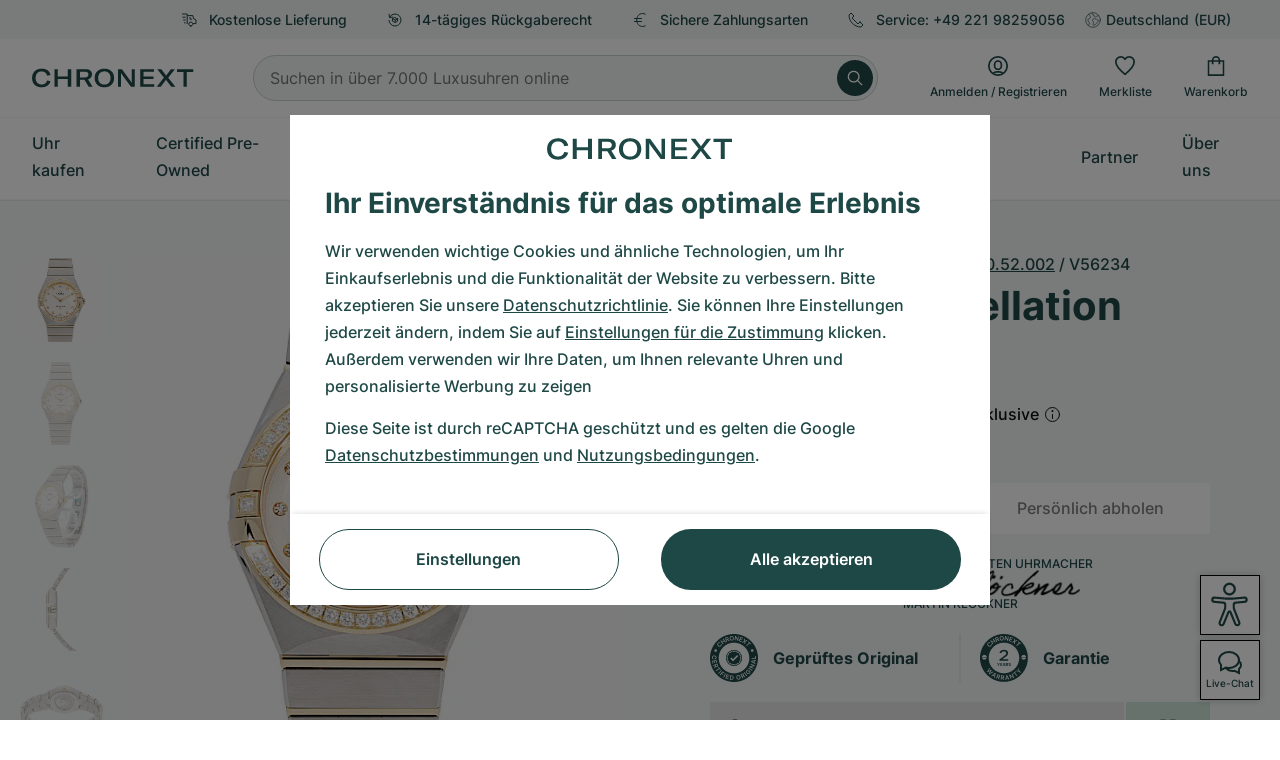

--- FILE ---
content_type: text/html; charset=utf-8
request_url: https://www.google.com/recaptcha/api2/anchor?ar=1&k=6Ld7pQIlAAAAAAC_QqVmqVPfQV13lTFJDRNVx4Ng&co=aHR0cHM6Ly93d3cuY2hyb25leHQuZGU6NDQz&hl=de&v=PoyoqOPhxBO7pBk68S4YbpHZ&size=invisible&anchor-ms=20000&execute-ms=30000&cb=hwukd6rxfr8p
body_size: 48598
content:
<!DOCTYPE HTML><html dir="ltr" lang="de"><head><meta http-equiv="Content-Type" content="text/html; charset=UTF-8">
<meta http-equiv="X-UA-Compatible" content="IE=edge">
<title>reCAPTCHA</title>
<style type="text/css">
/* cyrillic-ext */
@font-face {
  font-family: 'Roboto';
  font-style: normal;
  font-weight: 400;
  font-stretch: 100%;
  src: url(//fonts.gstatic.com/s/roboto/v48/KFO7CnqEu92Fr1ME7kSn66aGLdTylUAMa3GUBHMdazTgWw.woff2) format('woff2');
  unicode-range: U+0460-052F, U+1C80-1C8A, U+20B4, U+2DE0-2DFF, U+A640-A69F, U+FE2E-FE2F;
}
/* cyrillic */
@font-face {
  font-family: 'Roboto';
  font-style: normal;
  font-weight: 400;
  font-stretch: 100%;
  src: url(//fonts.gstatic.com/s/roboto/v48/KFO7CnqEu92Fr1ME7kSn66aGLdTylUAMa3iUBHMdazTgWw.woff2) format('woff2');
  unicode-range: U+0301, U+0400-045F, U+0490-0491, U+04B0-04B1, U+2116;
}
/* greek-ext */
@font-face {
  font-family: 'Roboto';
  font-style: normal;
  font-weight: 400;
  font-stretch: 100%;
  src: url(//fonts.gstatic.com/s/roboto/v48/KFO7CnqEu92Fr1ME7kSn66aGLdTylUAMa3CUBHMdazTgWw.woff2) format('woff2');
  unicode-range: U+1F00-1FFF;
}
/* greek */
@font-face {
  font-family: 'Roboto';
  font-style: normal;
  font-weight: 400;
  font-stretch: 100%;
  src: url(//fonts.gstatic.com/s/roboto/v48/KFO7CnqEu92Fr1ME7kSn66aGLdTylUAMa3-UBHMdazTgWw.woff2) format('woff2');
  unicode-range: U+0370-0377, U+037A-037F, U+0384-038A, U+038C, U+038E-03A1, U+03A3-03FF;
}
/* math */
@font-face {
  font-family: 'Roboto';
  font-style: normal;
  font-weight: 400;
  font-stretch: 100%;
  src: url(//fonts.gstatic.com/s/roboto/v48/KFO7CnqEu92Fr1ME7kSn66aGLdTylUAMawCUBHMdazTgWw.woff2) format('woff2');
  unicode-range: U+0302-0303, U+0305, U+0307-0308, U+0310, U+0312, U+0315, U+031A, U+0326-0327, U+032C, U+032F-0330, U+0332-0333, U+0338, U+033A, U+0346, U+034D, U+0391-03A1, U+03A3-03A9, U+03B1-03C9, U+03D1, U+03D5-03D6, U+03F0-03F1, U+03F4-03F5, U+2016-2017, U+2034-2038, U+203C, U+2040, U+2043, U+2047, U+2050, U+2057, U+205F, U+2070-2071, U+2074-208E, U+2090-209C, U+20D0-20DC, U+20E1, U+20E5-20EF, U+2100-2112, U+2114-2115, U+2117-2121, U+2123-214F, U+2190, U+2192, U+2194-21AE, U+21B0-21E5, U+21F1-21F2, U+21F4-2211, U+2213-2214, U+2216-22FF, U+2308-230B, U+2310, U+2319, U+231C-2321, U+2336-237A, U+237C, U+2395, U+239B-23B7, U+23D0, U+23DC-23E1, U+2474-2475, U+25AF, U+25B3, U+25B7, U+25BD, U+25C1, U+25CA, U+25CC, U+25FB, U+266D-266F, U+27C0-27FF, U+2900-2AFF, U+2B0E-2B11, U+2B30-2B4C, U+2BFE, U+3030, U+FF5B, U+FF5D, U+1D400-1D7FF, U+1EE00-1EEFF;
}
/* symbols */
@font-face {
  font-family: 'Roboto';
  font-style: normal;
  font-weight: 400;
  font-stretch: 100%;
  src: url(//fonts.gstatic.com/s/roboto/v48/KFO7CnqEu92Fr1ME7kSn66aGLdTylUAMaxKUBHMdazTgWw.woff2) format('woff2');
  unicode-range: U+0001-000C, U+000E-001F, U+007F-009F, U+20DD-20E0, U+20E2-20E4, U+2150-218F, U+2190, U+2192, U+2194-2199, U+21AF, U+21E6-21F0, U+21F3, U+2218-2219, U+2299, U+22C4-22C6, U+2300-243F, U+2440-244A, U+2460-24FF, U+25A0-27BF, U+2800-28FF, U+2921-2922, U+2981, U+29BF, U+29EB, U+2B00-2BFF, U+4DC0-4DFF, U+FFF9-FFFB, U+10140-1018E, U+10190-1019C, U+101A0, U+101D0-101FD, U+102E0-102FB, U+10E60-10E7E, U+1D2C0-1D2D3, U+1D2E0-1D37F, U+1F000-1F0FF, U+1F100-1F1AD, U+1F1E6-1F1FF, U+1F30D-1F30F, U+1F315, U+1F31C, U+1F31E, U+1F320-1F32C, U+1F336, U+1F378, U+1F37D, U+1F382, U+1F393-1F39F, U+1F3A7-1F3A8, U+1F3AC-1F3AF, U+1F3C2, U+1F3C4-1F3C6, U+1F3CA-1F3CE, U+1F3D4-1F3E0, U+1F3ED, U+1F3F1-1F3F3, U+1F3F5-1F3F7, U+1F408, U+1F415, U+1F41F, U+1F426, U+1F43F, U+1F441-1F442, U+1F444, U+1F446-1F449, U+1F44C-1F44E, U+1F453, U+1F46A, U+1F47D, U+1F4A3, U+1F4B0, U+1F4B3, U+1F4B9, U+1F4BB, U+1F4BF, U+1F4C8-1F4CB, U+1F4D6, U+1F4DA, U+1F4DF, U+1F4E3-1F4E6, U+1F4EA-1F4ED, U+1F4F7, U+1F4F9-1F4FB, U+1F4FD-1F4FE, U+1F503, U+1F507-1F50B, U+1F50D, U+1F512-1F513, U+1F53E-1F54A, U+1F54F-1F5FA, U+1F610, U+1F650-1F67F, U+1F687, U+1F68D, U+1F691, U+1F694, U+1F698, U+1F6AD, U+1F6B2, U+1F6B9-1F6BA, U+1F6BC, U+1F6C6-1F6CF, U+1F6D3-1F6D7, U+1F6E0-1F6EA, U+1F6F0-1F6F3, U+1F6F7-1F6FC, U+1F700-1F7FF, U+1F800-1F80B, U+1F810-1F847, U+1F850-1F859, U+1F860-1F887, U+1F890-1F8AD, U+1F8B0-1F8BB, U+1F8C0-1F8C1, U+1F900-1F90B, U+1F93B, U+1F946, U+1F984, U+1F996, U+1F9E9, U+1FA00-1FA6F, U+1FA70-1FA7C, U+1FA80-1FA89, U+1FA8F-1FAC6, U+1FACE-1FADC, U+1FADF-1FAE9, U+1FAF0-1FAF8, U+1FB00-1FBFF;
}
/* vietnamese */
@font-face {
  font-family: 'Roboto';
  font-style: normal;
  font-weight: 400;
  font-stretch: 100%;
  src: url(//fonts.gstatic.com/s/roboto/v48/KFO7CnqEu92Fr1ME7kSn66aGLdTylUAMa3OUBHMdazTgWw.woff2) format('woff2');
  unicode-range: U+0102-0103, U+0110-0111, U+0128-0129, U+0168-0169, U+01A0-01A1, U+01AF-01B0, U+0300-0301, U+0303-0304, U+0308-0309, U+0323, U+0329, U+1EA0-1EF9, U+20AB;
}
/* latin-ext */
@font-face {
  font-family: 'Roboto';
  font-style: normal;
  font-weight: 400;
  font-stretch: 100%;
  src: url(//fonts.gstatic.com/s/roboto/v48/KFO7CnqEu92Fr1ME7kSn66aGLdTylUAMa3KUBHMdazTgWw.woff2) format('woff2');
  unicode-range: U+0100-02BA, U+02BD-02C5, U+02C7-02CC, U+02CE-02D7, U+02DD-02FF, U+0304, U+0308, U+0329, U+1D00-1DBF, U+1E00-1E9F, U+1EF2-1EFF, U+2020, U+20A0-20AB, U+20AD-20C0, U+2113, U+2C60-2C7F, U+A720-A7FF;
}
/* latin */
@font-face {
  font-family: 'Roboto';
  font-style: normal;
  font-weight: 400;
  font-stretch: 100%;
  src: url(//fonts.gstatic.com/s/roboto/v48/KFO7CnqEu92Fr1ME7kSn66aGLdTylUAMa3yUBHMdazQ.woff2) format('woff2');
  unicode-range: U+0000-00FF, U+0131, U+0152-0153, U+02BB-02BC, U+02C6, U+02DA, U+02DC, U+0304, U+0308, U+0329, U+2000-206F, U+20AC, U+2122, U+2191, U+2193, U+2212, U+2215, U+FEFF, U+FFFD;
}
/* cyrillic-ext */
@font-face {
  font-family: 'Roboto';
  font-style: normal;
  font-weight: 500;
  font-stretch: 100%;
  src: url(//fonts.gstatic.com/s/roboto/v48/KFO7CnqEu92Fr1ME7kSn66aGLdTylUAMa3GUBHMdazTgWw.woff2) format('woff2');
  unicode-range: U+0460-052F, U+1C80-1C8A, U+20B4, U+2DE0-2DFF, U+A640-A69F, U+FE2E-FE2F;
}
/* cyrillic */
@font-face {
  font-family: 'Roboto';
  font-style: normal;
  font-weight: 500;
  font-stretch: 100%;
  src: url(//fonts.gstatic.com/s/roboto/v48/KFO7CnqEu92Fr1ME7kSn66aGLdTylUAMa3iUBHMdazTgWw.woff2) format('woff2');
  unicode-range: U+0301, U+0400-045F, U+0490-0491, U+04B0-04B1, U+2116;
}
/* greek-ext */
@font-face {
  font-family: 'Roboto';
  font-style: normal;
  font-weight: 500;
  font-stretch: 100%;
  src: url(//fonts.gstatic.com/s/roboto/v48/KFO7CnqEu92Fr1ME7kSn66aGLdTylUAMa3CUBHMdazTgWw.woff2) format('woff2');
  unicode-range: U+1F00-1FFF;
}
/* greek */
@font-face {
  font-family: 'Roboto';
  font-style: normal;
  font-weight: 500;
  font-stretch: 100%;
  src: url(//fonts.gstatic.com/s/roboto/v48/KFO7CnqEu92Fr1ME7kSn66aGLdTylUAMa3-UBHMdazTgWw.woff2) format('woff2');
  unicode-range: U+0370-0377, U+037A-037F, U+0384-038A, U+038C, U+038E-03A1, U+03A3-03FF;
}
/* math */
@font-face {
  font-family: 'Roboto';
  font-style: normal;
  font-weight: 500;
  font-stretch: 100%;
  src: url(//fonts.gstatic.com/s/roboto/v48/KFO7CnqEu92Fr1ME7kSn66aGLdTylUAMawCUBHMdazTgWw.woff2) format('woff2');
  unicode-range: U+0302-0303, U+0305, U+0307-0308, U+0310, U+0312, U+0315, U+031A, U+0326-0327, U+032C, U+032F-0330, U+0332-0333, U+0338, U+033A, U+0346, U+034D, U+0391-03A1, U+03A3-03A9, U+03B1-03C9, U+03D1, U+03D5-03D6, U+03F0-03F1, U+03F4-03F5, U+2016-2017, U+2034-2038, U+203C, U+2040, U+2043, U+2047, U+2050, U+2057, U+205F, U+2070-2071, U+2074-208E, U+2090-209C, U+20D0-20DC, U+20E1, U+20E5-20EF, U+2100-2112, U+2114-2115, U+2117-2121, U+2123-214F, U+2190, U+2192, U+2194-21AE, U+21B0-21E5, U+21F1-21F2, U+21F4-2211, U+2213-2214, U+2216-22FF, U+2308-230B, U+2310, U+2319, U+231C-2321, U+2336-237A, U+237C, U+2395, U+239B-23B7, U+23D0, U+23DC-23E1, U+2474-2475, U+25AF, U+25B3, U+25B7, U+25BD, U+25C1, U+25CA, U+25CC, U+25FB, U+266D-266F, U+27C0-27FF, U+2900-2AFF, U+2B0E-2B11, U+2B30-2B4C, U+2BFE, U+3030, U+FF5B, U+FF5D, U+1D400-1D7FF, U+1EE00-1EEFF;
}
/* symbols */
@font-face {
  font-family: 'Roboto';
  font-style: normal;
  font-weight: 500;
  font-stretch: 100%;
  src: url(//fonts.gstatic.com/s/roboto/v48/KFO7CnqEu92Fr1ME7kSn66aGLdTylUAMaxKUBHMdazTgWw.woff2) format('woff2');
  unicode-range: U+0001-000C, U+000E-001F, U+007F-009F, U+20DD-20E0, U+20E2-20E4, U+2150-218F, U+2190, U+2192, U+2194-2199, U+21AF, U+21E6-21F0, U+21F3, U+2218-2219, U+2299, U+22C4-22C6, U+2300-243F, U+2440-244A, U+2460-24FF, U+25A0-27BF, U+2800-28FF, U+2921-2922, U+2981, U+29BF, U+29EB, U+2B00-2BFF, U+4DC0-4DFF, U+FFF9-FFFB, U+10140-1018E, U+10190-1019C, U+101A0, U+101D0-101FD, U+102E0-102FB, U+10E60-10E7E, U+1D2C0-1D2D3, U+1D2E0-1D37F, U+1F000-1F0FF, U+1F100-1F1AD, U+1F1E6-1F1FF, U+1F30D-1F30F, U+1F315, U+1F31C, U+1F31E, U+1F320-1F32C, U+1F336, U+1F378, U+1F37D, U+1F382, U+1F393-1F39F, U+1F3A7-1F3A8, U+1F3AC-1F3AF, U+1F3C2, U+1F3C4-1F3C6, U+1F3CA-1F3CE, U+1F3D4-1F3E0, U+1F3ED, U+1F3F1-1F3F3, U+1F3F5-1F3F7, U+1F408, U+1F415, U+1F41F, U+1F426, U+1F43F, U+1F441-1F442, U+1F444, U+1F446-1F449, U+1F44C-1F44E, U+1F453, U+1F46A, U+1F47D, U+1F4A3, U+1F4B0, U+1F4B3, U+1F4B9, U+1F4BB, U+1F4BF, U+1F4C8-1F4CB, U+1F4D6, U+1F4DA, U+1F4DF, U+1F4E3-1F4E6, U+1F4EA-1F4ED, U+1F4F7, U+1F4F9-1F4FB, U+1F4FD-1F4FE, U+1F503, U+1F507-1F50B, U+1F50D, U+1F512-1F513, U+1F53E-1F54A, U+1F54F-1F5FA, U+1F610, U+1F650-1F67F, U+1F687, U+1F68D, U+1F691, U+1F694, U+1F698, U+1F6AD, U+1F6B2, U+1F6B9-1F6BA, U+1F6BC, U+1F6C6-1F6CF, U+1F6D3-1F6D7, U+1F6E0-1F6EA, U+1F6F0-1F6F3, U+1F6F7-1F6FC, U+1F700-1F7FF, U+1F800-1F80B, U+1F810-1F847, U+1F850-1F859, U+1F860-1F887, U+1F890-1F8AD, U+1F8B0-1F8BB, U+1F8C0-1F8C1, U+1F900-1F90B, U+1F93B, U+1F946, U+1F984, U+1F996, U+1F9E9, U+1FA00-1FA6F, U+1FA70-1FA7C, U+1FA80-1FA89, U+1FA8F-1FAC6, U+1FACE-1FADC, U+1FADF-1FAE9, U+1FAF0-1FAF8, U+1FB00-1FBFF;
}
/* vietnamese */
@font-face {
  font-family: 'Roboto';
  font-style: normal;
  font-weight: 500;
  font-stretch: 100%;
  src: url(//fonts.gstatic.com/s/roboto/v48/KFO7CnqEu92Fr1ME7kSn66aGLdTylUAMa3OUBHMdazTgWw.woff2) format('woff2');
  unicode-range: U+0102-0103, U+0110-0111, U+0128-0129, U+0168-0169, U+01A0-01A1, U+01AF-01B0, U+0300-0301, U+0303-0304, U+0308-0309, U+0323, U+0329, U+1EA0-1EF9, U+20AB;
}
/* latin-ext */
@font-face {
  font-family: 'Roboto';
  font-style: normal;
  font-weight: 500;
  font-stretch: 100%;
  src: url(//fonts.gstatic.com/s/roboto/v48/KFO7CnqEu92Fr1ME7kSn66aGLdTylUAMa3KUBHMdazTgWw.woff2) format('woff2');
  unicode-range: U+0100-02BA, U+02BD-02C5, U+02C7-02CC, U+02CE-02D7, U+02DD-02FF, U+0304, U+0308, U+0329, U+1D00-1DBF, U+1E00-1E9F, U+1EF2-1EFF, U+2020, U+20A0-20AB, U+20AD-20C0, U+2113, U+2C60-2C7F, U+A720-A7FF;
}
/* latin */
@font-face {
  font-family: 'Roboto';
  font-style: normal;
  font-weight: 500;
  font-stretch: 100%;
  src: url(//fonts.gstatic.com/s/roboto/v48/KFO7CnqEu92Fr1ME7kSn66aGLdTylUAMa3yUBHMdazQ.woff2) format('woff2');
  unicode-range: U+0000-00FF, U+0131, U+0152-0153, U+02BB-02BC, U+02C6, U+02DA, U+02DC, U+0304, U+0308, U+0329, U+2000-206F, U+20AC, U+2122, U+2191, U+2193, U+2212, U+2215, U+FEFF, U+FFFD;
}
/* cyrillic-ext */
@font-face {
  font-family: 'Roboto';
  font-style: normal;
  font-weight: 900;
  font-stretch: 100%;
  src: url(//fonts.gstatic.com/s/roboto/v48/KFO7CnqEu92Fr1ME7kSn66aGLdTylUAMa3GUBHMdazTgWw.woff2) format('woff2');
  unicode-range: U+0460-052F, U+1C80-1C8A, U+20B4, U+2DE0-2DFF, U+A640-A69F, U+FE2E-FE2F;
}
/* cyrillic */
@font-face {
  font-family: 'Roboto';
  font-style: normal;
  font-weight: 900;
  font-stretch: 100%;
  src: url(//fonts.gstatic.com/s/roboto/v48/KFO7CnqEu92Fr1ME7kSn66aGLdTylUAMa3iUBHMdazTgWw.woff2) format('woff2');
  unicode-range: U+0301, U+0400-045F, U+0490-0491, U+04B0-04B1, U+2116;
}
/* greek-ext */
@font-face {
  font-family: 'Roboto';
  font-style: normal;
  font-weight: 900;
  font-stretch: 100%;
  src: url(//fonts.gstatic.com/s/roboto/v48/KFO7CnqEu92Fr1ME7kSn66aGLdTylUAMa3CUBHMdazTgWw.woff2) format('woff2');
  unicode-range: U+1F00-1FFF;
}
/* greek */
@font-face {
  font-family: 'Roboto';
  font-style: normal;
  font-weight: 900;
  font-stretch: 100%;
  src: url(//fonts.gstatic.com/s/roboto/v48/KFO7CnqEu92Fr1ME7kSn66aGLdTylUAMa3-UBHMdazTgWw.woff2) format('woff2');
  unicode-range: U+0370-0377, U+037A-037F, U+0384-038A, U+038C, U+038E-03A1, U+03A3-03FF;
}
/* math */
@font-face {
  font-family: 'Roboto';
  font-style: normal;
  font-weight: 900;
  font-stretch: 100%;
  src: url(//fonts.gstatic.com/s/roboto/v48/KFO7CnqEu92Fr1ME7kSn66aGLdTylUAMawCUBHMdazTgWw.woff2) format('woff2');
  unicode-range: U+0302-0303, U+0305, U+0307-0308, U+0310, U+0312, U+0315, U+031A, U+0326-0327, U+032C, U+032F-0330, U+0332-0333, U+0338, U+033A, U+0346, U+034D, U+0391-03A1, U+03A3-03A9, U+03B1-03C9, U+03D1, U+03D5-03D6, U+03F0-03F1, U+03F4-03F5, U+2016-2017, U+2034-2038, U+203C, U+2040, U+2043, U+2047, U+2050, U+2057, U+205F, U+2070-2071, U+2074-208E, U+2090-209C, U+20D0-20DC, U+20E1, U+20E5-20EF, U+2100-2112, U+2114-2115, U+2117-2121, U+2123-214F, U+2190, U+2192, U+2194-21AE, U+21B0-21E5, U+21F1-21F2, U+21F4-2211, U+2213-2214, U+2216-22FF, U+2308-230B, U+2310, U+2319, U+231C-2321, U+2336-237A, U+237C, U+2395, U+239B-23B7, U+23D0, U+23DC-23E1, U+2474-2475, U+25AF, U+25B3, U+25B7, U+25BD, U+25C1, U+25CA, U+25CC, U+25FB, U+266D-266F, U+27C0-27FF, U+2900-2AFF, U+2B0E-2B11, U+2B30-2B4C, U+2BFE, U+3030, U+FF5B, U+FF5D, U+1D400-1D7FF, U+1EE00-1EEFF;
}
/* symbols */
@font-face {
  font-family: 'Roboto';
  font-style: normal;
  font-weight: 900;
  font-stretch: 100%;
  src: url(//fonts.gstatic.com/s/roboto/v48/KFO7CnqEu92Fr1ME7kSn66aGLdTylUAMaxKUBHMdazTgWw.woff2) format('woff2');
  unicode-range: U+0001-000C, U+000E-001F, U+007F-009F, U+20DD-20E0, U+20E2-20E4, U+2150-218F, U+2190, U+2192, U+2194-2199, U+21AF, U+21E6-21F0, U+21F3, U+2218-2219, U+2299, U+22C4-22C6, U+2300-243F, U+2440-244A, U+2460-24FF, U+25A0-27BF, U+2800-28FF, U+2921-2922, U+2981, U+29BF, U+29EB, U+2B00-2BFF, U+4DC0-4DFF, U+FFF9-FFFB, U+10140-1018E, U+10190-1019C, U+101A0, U+101D0-101FD, U+102E0-102FB, U+10E60-10E7E, U+1D2C0-1D2D3, U+1D2E0-1D37F, U+1F000-1F0FF, U+1F100-1F1AD, U+1F1E6-1F1FF, U+1F30D-1F30F, U+1F315, U+1F31C, U+1F31E, U+1F320-1F32C, U+1F336, U+1F378, U+1F37D, U+1F382, U+1F393-1F39F, U+1F3A7-1F3A8, U+1F3AC-1F3AF, U+1F3C2, U+1F3C4-1F3C6, U+1F3CA-1F3CE, U+1F3D4-1F3E0, U+1F3ED, U+1F3F1-1F3F3, U+1F3F5-1F3F7, U+1F408, U+1F415, U+1F41F, U+1F426, U+1F43F, U+1F441-1F442, U+1F444, U+1F446-1F449, U+1F44C-1F44E, U+1F453, U+1F46A, U+1F47D, U+1F4A3, U+1F4B0, U+1F4B3, U+1F4B9, U+1F4BB, U+1F4BF, U+1F4C8-1F4CB, U+1F4D6, U+1F4DA, U+1F4DF, U+1F4E3-1F4E6, U+1F4EA-1F4ED, U+1F4F7, U+1F4F9-1F4FB, U+1F4FD-1F4FE, U+1F503, U+1F507-1F50B, U+1F50D, U+1F512-1F513, U+1F53E-1F54A, U+1F54F-1F5FA, U+1F610, U+1F650-1F67F, U+1F687, U+1F68D, U+1F691, U+1F694, U+1F698, U+1F6AD, U+1F6B2, U+1F6B9-1F6BA, U+1F6BC, U+1F6C6-1F6CF, U+1F6D3-1F6D7, U+1F6E0-1F6EA, U+1F6F0-1F6F3, U+1F6F7-1F6FC, U+1F700-1F7FF, U+1F800-1F80B, U+1F810-1F847, U+1F850-1F859, U+1F860-1F887, U+1F890-1F8AD, U+1F8B0-1F8BB, U+1F8C0-1F8C1, U+1F900-1F90B, U+1F93B, U+1F946, U+1F984, U+1F996, U+1F9E9, U+1FA00-1FA6F, U+1FA70-1FA7C, U+1FA80-1FA89, U+1FA8F-1FAC6, U+1FACE-1FADC, U+1FADF-1FAE9, U+1FAF0-1FAF8, U+1FB00-1FBFF;
}
/* vietnamese */
@font-face {
  font-family: 'Roboto';
  font-style: normal;
  font-weight: 900;
  font-stretch: 100%;
  src: url(//fonts.gstatic.com/s/roboto/v48/KFO7CnqEu92Fr1ME7kSn66aGLdTylUAMa3OUBHMdazTgWw.woff2) format('woff2');
  unicode-range: U+0102-0103, U+0110-0111, U+0128-0129, U+0168-0169, U+01A0-01A1, U+01AF-01B0, U+0300-0301, U+0303-0304, U+0308-0309, U+0323, U+0329, U+1EA0-1EF9, U+20AB;
}
/* latin-ext */
@font-face {
  font-family: 'Roboto';
  font-style: normal;
  font-weight: 900;
  font-stretch: 100%;
  src: url(//fonts.gstatic.com/s/roboto/v48/KFO7CnqEu92Fr1ME7kSn66aGLdTylUAMa3KUBHMdazTgWw.woff2) format('woff2');
  unicode-range: U+0100-02BA, U+02BD-02C5, U+02C7-02CC, U+02CE-02D7, U+02DD-02FF, U+0304, U+0308, U+0329, U+1D00-1DBF, U+1E00-1E9F, U+1EF2-1EFF, U+2020, U+20A0-20AB, U+20AD-20C0, U+2113, U+2C60-2C7F, U+A720-A7FF;
}
/* latin */
@font-face {
  font-family: 'Roboto';
  font-style: normal;
  font-weight: 900;
  font-stretch: 100%;
  src: url(//fonts.gstatic.com/s/roboto/v48/KFO7CnqEu92Fr1ME7kSn66aGLdTylUAMa3yUBHMdazQ.woff2) format('woff2');
  unicode-range: U+0000-00FF, U+0131, U+0152-0153, U+02BB-02BC, U+02C6, U+02DA, U+02DC, U+0304, U+0308, U+0329, U+2000-206F, U+20AC, U+2122, U+2191, U+2193, U+2212, U+2215, U+FEFF, U+FFFD;
}

</style>
<link rel="stylesheet" type="text/css" href="https://www.gstatic.com/recaptcha/releases/PoyoqOPhxBO7pBk68S4YbpHZ/styles__ltr.css">
<script nonce="14upfShtMrFCWLIYk5nq5g" type="text/javascript">window['__recaptcha_api'] = 'https://www.google.com/recaptcha/api2/';</script>
<script type="text/javascript" src="https://www.gstatic.com/recaptcha/releases/PoyoqOPhxBO7pBk68S4YbpHZ/recaptcha__de.js" nonce="14upfShtMrFCWLIYk5nq5g">
      
    </script></head>
<body><div id="rc-anchor-alert" class="rc-anchor-alert"></div>
<input type="hidden" id="recaptcha-token" value="[base64]">
<script type="text/javascript" nonce="14upfShtMrFCWLIYk5nq5g">
      recaptcha.anchor.Main.init("[\x22ainput\x22,[\x22bgdata\x22,\x22\x22,\[base64]/[base64]/[base64]/[base64]/cjw8ejpyPj4+eil9Y2F0Y2gobCl7dGhyb3cgbDt9fSxIPWZ1bmN0aW9uKHcsdCx6KXtpZih3PT0xOTR8fHc9PTIwOCl0LnZbd10/dC52W3ddLmNvbmNhdCh6KTp0LnZbd109b2Yoeix0KTtlbHNle2lmKHQuYkImJnchPTMxNylyZXR1cm47dz09NjZ8fHc9PTEyMnx8dz09NDcwfHx3PT00NHx8dz09NDE2fHx3PT0zOTd8fHc9PTQyMXx8dz09Njh8fHc9PTcwfHx3PT0xODQ/[base64]/[base64]/[base64]/bmV3IGRbVl0oSlswXSk6cD09Mj9uZXcgZFtWXShKWzBdLEpbMV0pOnA9PTM/bmV3IGRbVl0oSlswXSxKWzFdLEpbMl0pOnA9PTQ/[base64]/[base64]/[base64]/[base64]\x22,\[base64]\x22,\[base64]/w7tcw4pKOBADw4zDiMKrS8OAXMKCwpJpwrnDrWHDksKuFjbDpwzClsO+w6VhNirDg0NxwqQRw6U5HlzDosOPw7J/IkfCjsK/QA7DtlwYwrbCuiLCp0XDngsowpzDqQvDrD5tEGhKw4zCjC/Cl8KTaQNlUsOVDXrCjcO/w6XDozbCncKmelNPw6JAwolLXQzCnjHDncO3w4Q7w6bCuQHDgAhDwpfDgwl4Lngwwqc/worDoMOPw6k2w5dKW8OMekEYPQJleGnCu8KPw5APwoIzw6TDhsOnDcK6b8KePl/Cu2HDoMOlfw0aE3xew4d+BW7DnMKcQ8K/wqLDjUrCncKNwqPDkcKDwq/[base64]/CvXDDhMOXwr1gBcKvAGbCtCfDusOBw5jDmsOeWxvCk8KqPwjCp1UjcsKQwojDicKnwosrE2FjT2fCg8OYw4MSd8OnPHnDg8KNS2jCgsO3w7F+VsKdPcKNVcKaAMK9wppbwq7ClCwfwoVsw7fDhTZpw7/CqkQzwpzDtllhOMOLwpZQw5PDinbCthALwprCpcO/w6rCu8Kow4ZAO1xyRmPCgipNd8KXaWbDpsKwTTNWSMOtwr0/LikkV8OYw6zDqzjDncO1UsO9W8OVJcKcw71MfQceUz4VXjhzwofDgls3LA5Qw7hOw7lCw5rDtRMEVBpkdH/CucKrw4hCcxUQKMOswpTDuibDl8OfLnbDhRN4CRlwwqzCuioZwrMjR2bClsOjwr3CgBrCmifDrBcZw4zDtcOEw4Afw5FIeWrCj8O8w6nDscOTHsOcIMOxwrxVw7YccR7DrMKtw4rCkg44T2zCkMOHY8Kww5p6w7jCvW5pS8OOHMKdRlfCoGIyCEHDiH/Du8OdwrYDcMKTe8O6w5tEOMKAO8ODw4zCtWPCr8OdwrsxQsOGdy0QCsK2w73CmcONwo3Ch314w5x/wrPCrEIaFhNXw5PCvA7DgkszRmceFDh3w6LDszJjFSx5K8K8w4YIwrPCkcO0bcOTwrJuAsKfKMOWSnl4w4fDsA3DkMKJwqDCrlzDjHTDmh07aBsdZxAKfMKSwpNFwrNzBj4hw5TCgQVCw6zCp2RDwqY5DnDCkEYRw4/CosKfw7IGAmHCvHjDhcK7OcKRwrPDjD03FcKDwr3DkcK1NnALwrvClsO8dcOUwrjDlSzDpkI5S8KVwoPDvsOEUsK7wqdyw7UcE0XCpsO6MCA8EgHCu2zDpsK/w6LCr8Obw4jCmMOCT8KzworDlhTDsz7DlUs2wpzCssKbYsKQJ8KrMEAuwpYxwo8KVBnDhBd+w7DDmh/Cr3ZAwq7DnTDDjHBhw43DsVARw7Q/w57DhDLDrWYpw6bCtExVPEhvcQHDgBU0FMOFFgfChsOWAcOdwqpIJcKFw5vCpcO2w5LCti3Ci00iGRI0b1t5w6DDjGdzYDrCjUBEwoLCucOUw5NHPsOLwqzDsmMBJsKLIjTCqyHDi3YFwq/CrMKWLThsw6/[base64]/[base64]/MsOwTF3ChcORRcOiwotwccKNw53CqVtIwpsRSA4xwo/Dg3LDlcOqwpPDiMKjAClJw5bDrsOHwonCnnPCkj96wp5Xc8ONR8O+wq7Cm8KrwpTChn/CusOITMKSDMKgwpvDsztvfkBYe8KGXMKXK8KXwovCusOUw4EGw6hGw73CtyIlwq3Com7Dp17Dj2HClmoBw73DqMKxE8Kxwq9URC8OwprCjsOXDV3CsX9jwrUww5FxCsKncm0EbcK8JWfDvhp4wpMKwozDu8KrXsKbOMOiwrp2w6/CtsKaYcKuSsKxTMK9aGUlwoHDvsK/KxjDol/DicKvYnQsXR8cASHCgsOYOMOZw5FfEMK5w5gcF2HDoxXCjGjCnVDCo8OzdD3DvsObA8Kjw40nWcKMORPCksORFnw/[base64]/[base64]/Cs8KPWDfCi8OlaMODXcKNb8Odf8KmFcOhwpHCmApdwrB/d8Osa8KOw69Dw5hVfcO9YcKFe8OqccKbw6E/JTHCuEfDqcOVwqfDtcOtXsKnw6LCt8K8w75mdcKNLcOiwrIRwrp0w6kCwqZlwq/Ds8O2w4LDi1Z8XcK6IsKiw4J/wqnCp8K/wo8QWiNUw4/DpkZQGATCg0ADHsKfw64ewqLCnlBXwp/DvW/DucO9wo3DmcOlw7jCksKWw5tmbMKmcCHCkcOAMcOrf8KkwpZXw5fCml4uwqvDk1cpw57DllFWeirDmlnCvcKswp/DqsO7woVPEzIOw7DCo8K5RsKww5hBwrHCu8Osw7/[base64]/az81wobCvU3CvcO6woQTw7/DrS7DhQFlbkHDsn/DhUosHEDCjyzCtcK5wqTCmsKMw4UofsO9VcOPw7HDkQLClXbDnwrDmxfDuGHCg8Oyw7Nrwodsw7cufynClcOnw4PDucKgwrnCn33DnMKFw5hNOHdqwpY+w44ecxzDncOUw5F3w69SCz7Dk8KJWcKfQ1ocwo5bAU7CncKFw5/DrsOaZmrCnx7ClcKoesKFA8Kew43CmsKIHWlkwoTCjMKNI8K2Gg7DgXTCicOQw70/CGzDmFrCp8Ozw53DhlEgacKRw5ACw6EJwpkmTCFnOTszw5jDrTkOAsKKwqwfwqhWwrfDvMKuw4TCsCNuwrhWwoM9VRFXwolGw4cDwqbDrEo0wr/CgsK5w6I6V8KWRsOGw5ZJwrnDkzrCtcOlwrjDrMO+wpFPPsK5w4MtW8KHworDnsOaw4ceTsKYw7BTwpnDsXDCl8Klwr0SPsKEcSBHwrzCgcKjXMOnY1dwd8Ouw5VdIcKwY8Kow6oFNiA0e8O5TcKpw48gDcKoacK0w4B8w5vCgx/DqsKUwo/CqjrCqcKyUm3CoMOhCcKMEsKkw5/DuykvMsKZwrfChsKyFcKxwokzw7HCrw0aw74RQsKGwqrCt8KvZ8KGTDnCrz4wKjRsfzTDmybCosKbWH4MwpTDv3xWwpzDocKXw7XCv8OQNE7CujPDqjPDv3BkMMOcNTwKwoDCv8OiBcO7C0MPFMO+w5cFwp3DjcOPacO2RFPDpxXCvcKyF8OrD8K/w6YWw7LCsh8gAMK5w7YMwotOwq1Gw5FCw4lMwrvDp8K2BH3Dq2hWcwnCtnbCjRo5eyUbwo0ww7DDt8OawrAnV8KyKkF1PsONNMKNVcKuwp95wpZNZMOkDkVKwqrCl8ODwpfDpzdIBX3CvjRCDsOdQ0LCl2jDk3/Cl8Kze8Odw47CjcOPRMOydFvDlsO1wrRnw50JZsO5wqXDqTvCtsO5Vw9JwoUdwpjCuSfDmHrClzAxwr1lHzPCi8Ogw77DgMKIVcOVwobCs3nCix5WPibDvw13bW5Hw4LCmcOeB8KSw44uw4/[base64]/[base64]/DvsOYI8O4CcK7XHoZw4sjwq/DvMOcwqpePcOMwpVXaMODw4pGw6wAOhQ2w5HCjMKywrDCusK7dsOuw5cIw5XDu8O+wrE/wokbwqnDm1sQbkXDjcKZX8K8w4ZDVcObW8K2YWzDl8OqKxMWwoXCkcKIfMKjDH7Dty/CrcKFZcKFHcOvQMOdw40Qw6vClBJSw6YiD8Ohw4fDhMOzbVY2w4rCisOJWcK8XGgxwrp8VMOFw4pQBMKbb8ONwqJAwrnCj2cAfsKzfsK9aV3DqMO6A8KIw7/CkAA1b18ZGhkuXRUMw47CjXhaaMOPwpfDnsOIw4vDtMOdScOgwp/Dg8OHw7LDlDxAWcO3bwbDocO3w7hUw7/Dp8OGMcObfiXDrCfCoEZVwrvCl8KTw7ZkJU8bYcKecknDqsO0wpjDiydvQ8OuEyrDlGAYw7jCmsK3MgbDj2wGw7/[base64]/CkDPCuw/Cs8Oow4U2woTCtsOmSHhkbcKfwoTDpHrDiyTCsifCv8OyETBdBmEEWWtqwqEOw6B7woDCmsO1wq9Mw5LDm3zCgCTDgzoLWMOpHgYMHcKCOcOuwpTDlsK2LlByw6DCusKMwpZvwrTDsMKsRzvDnMKFM1/Cnz0/wqANW8KjYxZnw7k4w4gLwrPDvTfCjgVtw7nDusKew5AMdsOZwp3DvsK6wqjDoh3Cgz1NTivCtcK7Owsuw6ZQwrdMwqvDlzRcOsKPfnsdfAPCnsKMw7TDkGVTwo0CNl9yPhZxw6hNCzFlw49Xw6o2VBFEwpPDssO7w6nCisK/wqF3MMOMwrnCmcOdEkbDq2HCqsOhN8OtfMOvw4bDisKeWC1BTnXCm3ICFMOla8KyM3s7eG8Jw7BcwqvCiMO4QWEsD8K3woHDqsOrccOywrbDuMKtJxnDgEdDwpATHlBrw6N/[base64]/CjQPCswxzaCnDuMKTw5JQw4PDgkfCh8Oyd8KQSsKzw6XDrMOlwoR7wp/CpT/CtsKxw53Cq2DChcO/NsOJPsOXQRTCh8KrbMK4GG1Nwq1Cw6PCgFLDiMKFw59PwrkRTEt3w63DhsO5w77DtsOZwoPDj8KJw4Iqwp1HGcKhQMKPw53Cs8K6w4PDuMKhwqUrw4LDrwdRT28GRMOOw7Vqw73CiC7CpQzDqcODw43DsQzCg8KawoN8wp/DtlfDhgUmw69VMcKFf8Kif0/CtMKqwpI6HsKmVjobasKjwrRiwovClFrDjcObw7IlM3Etw54YbmxIw4BwQ8O4PEHDqsKBR27ClsK+BcKRHUbCoj/CisKmw6PCo8OIUDlbwpN3wq1HGwRkA8OINcKawo3ChsKnNXfCi8OcwrkYwoEuwpRiwpzCqMKxWcOWw4rDiV7DgmjCjsK/JcK7Yhsyw67Dn8KRwoDCjlFGw7rCvMKRw4BoEsOjOcOOPsO4aycrQcOJw4DDknAcXMKcd3VkdhzCoVDCqsK3GH1Aw6PDgl4nw6E5H3DDpn1Gw4rDkCrCiAs2TmZkw4rClXlwa8Oywo8qwpXDqBgDw6/Crx1+LsOvesKQPcK0UsONNkfDkyFdw7nCtiDDngldRcOVw78MwojDm8O9csO+JEzDucOMVMOeCsO9w5jDmcKhLTBYecO1wonCn3/CmzguwoIybMKewr/CtsKqPwkGM8O5wr/[base64]/e8OUwqnCqsOPwr/DvMO9w7TCl24EL8O8QyHCrRsJw7bDrz5pw5Y/H3jCtEjClHjDu8KeS8OGGsKZbsOqd0dFRCpowrJXKcOGw4XCq3E3w4ksw5DDnsKORsKbw4cTw5/DnRbClBYFCxzDrVLCsC8dw4x/w6Z6YUnCocO6w57Cr8Kuw6kEwqvDoMOcw7cbwq8oHcKjMcOWBsO+bMKrw7vDu8ODw6/Ds8OOO0AHczN2woLCscKyT0zDlmxlWcOSA8OVw4TCm8KQJMOdZMKNwqvDjsKBwofDq8OUeAZdw4QVwrAjOcKLNcOIasKSw45NN8KzIWTCrE7CgMKlwp8XXgXCoGPDm8KUWMOUTcOhEMO6w4ZsAMKwMQk6RyLDqWfDnMKaw6J+FwXDkzZwdiNqSiEcNcO4wr/CiMO2SMK0QEozGR3CqsOuYMOHAsKYw6Uxe8OqwrVNPMK/[base64]/[base64]/DusOYw4gIwqjDvMKVwrQlw7sbw4LCswLDr8OGb1/[base64]/DuSDDvg3DtsOWDwXDuMOnwr7Dsj1Fw4bCrcOqQzPDhHhLS8KVaBvCgXEWAWR0K8OnKlY3XUPDrEjDrGrDuMKNw73DksOnZsOZMXrDrsKjOkdYB8Kpw5F3HDvDjllHEMKWw6PCl8KmT8OLwoDCoFLDjMOswrcswo/CuhnDr8KzwpdnwrExwqnDvcKfJcKKw7JRwqHDuHrDjjI7w6/Dsz7DpyLDjsOeJsOMQMOLAm5YwqluwpQIwo3Cr1IeU1UswqZFd8K8IGVdwoLCjW0HWBXCr8O0S8OfwpdBw7rCrcOlaMORw6jDksKMfiXChMKURMOMw4/CrXpMwqBpw5vDssK/[base64]/w7jCk8Onw7NSbUfCmMKSfcOTMR/Dhg3Du13CvcK2My7DuCrDsVbDnMK+w5fCs30EUWw6b3EOXMK8O8Krw5bCinTDqWYmw4LCm0dsIn7DsRrDi8O4w7PCnjUYI8Ofw60Wwp5tw7/DuMKWw5ZGXMOFP3YfwrUwwprCv8KCUnMOGBxAw7YGwrNYwqTCu3nDsMKjwoN/f8KGwq/Cu1/DjBbDtcKSHR3DtBxGKDPDm8K8UCg7RDTDvMOcdS5bUcOnw6BNRcKZwqvCjkvDjhQ6wqZ0JUlawow/SHzDi2TChHHDgsObw7fDgR0JPwXCtyEEwpXCvcKiZDlMO2PDr0UvLcOrwozCiXnDtzHCg8Kkw63Dm2rChB7CgsOswpzCp8OocsO+wqZuCmUfA3TCr17CnEpjw4zDqMOmBQAeOMKGwpDCpG3CsjJ8wrHDpGsjY8KcAU7DmS3CjMKvIMObJi/DpsOgdMK+EsKnw4fDsys2B17DlmMywpBkwrfDsMKsYsKYDsKfH8KNw6/Ck8O9w4p4w6Elw57DoXTDlzBKS1FjwplMw7fCmEonbUMxcQNLw7YFf1kOLsOZw5bDnn3Djz9WH8OIw6Inw58Kwq/CucObwok8d3PCrsK6VGbDiHdQw5tIwpDDnMKER8O1wrAowoHCrl8TW8O8w4HDvljDjgHDhcK5w5RLwrFlF19kwonDrcK5w6HCijd6w4vDi8KGwqtJUno2woPDmz/DowFtw6PCiSfDsWUEw6jDsgPCikQow4TCvW/DjsOzK8OqS8K4wqrDpzTCusOMBsOTWm1qwr/DnXHCj8KEwqnDmMKPQcOGwo/DrHtlSsKFw4PDpsOcWMOXw7/[base64]/CrcKSehrDjsK0wpJRw7/CgMOdThwiGMK+wpLCucKRwp8QEn09OQxrwpXClsKuwoPDvMKbccO3KsOfwr/[base64]/[base64]/DtGrDisKKL285UTsjw4EPH1o+wr07AcK2Gll8CCfCpcKkwr3Co8OvwqU1w4p0wpMmZWjDpCHCk8K2aCMlwqp1QMOgWsOfwrF9SMKHwpMiw79GBkoMw4x+woweZsKFDV3CtG7Cv3xOwr/DgsKfw4fDn8KFw7HDg1rCvUbCh8KdPMONw4vCgcKvHsKww7PCkQN6wrYcPsKPw4sFwrNGwqLCkcKQFsKCwodswqUlRxrDr8O2wrjDoRIawqDDuMK6DMO2wrU8woDChmnDvcK2w4TClMKbKj7DtyfDicOhw5QRwoDDh8KMwplkw6QwC1/DpnbCklvCpMOVOcKhw7QMCgvDosKDwpUKBTvDrsOXw7zDjmDDgMOYw5TDkcKAUnxqC8K2M0rDqsOmw5YlbcK9w5Aaw64sw4bCrsKeNFPCscK3dAQrHcONw4Z/T3lLKwDCrF/DrCkvw5Nzw6V9JTVGEcOywowlJD3Cs1LDskwMw6docQrDj8OzDkbDhcKRXFbDrMKawq9sUEV7bA0AWRrChcOzw6vCuUHDrsOMZMOewqg2woF1WMKVwoMnwpbCtsKDQMOyw7pcw6tHQ8O2FsOSw54SdsKUCcO1wrpvwpMMCDRwVBQWLMK4w5fDpR/Cqn01L07DkcK6wrnDhcOGwovDm8KKDyMsw7IlG8OwAF/Dp8K9wp5Lw5/[base64]/[base64]/ChsKWDsKuw48cHw/DuBcebEDDt8K3w64RasKSehdTw7UmwrVRwrZgw4LDjG/Cp8KLfDA1aMODcsOHeMKfbldUwqHDmRkkw7kFa1HCucOcwr09e0tMw5c/wovCg8KmOsK6BS86IWbCpMKGR8OVQMOCfFEkA1LDgcOjSsOJw7jDsS/[base64]/LHgkD8OyMMO9w7IEwqInw5BdccOUa8KXOcOECHLCpi0awpVsw7TDr8KYDTsUb8KDw7VrGFvCsy3DuS7DhGNbEnPDrywxD8OhDMKLegjCq8KXw5bDgU/DncKywqd/fDQMwqwtw5jDvHVfwrjCg2g6fiDDp8KzLTobw6lYwrkgw7/CsQ1jwoLDu8KLHFE0Mw9Gw7sswovDnSE0DcOcTzo1w4nCrcOIDMOzNiLCg8O/[base64]/[base64]/DqCFVN8OJw5rCssKdRnjDozU+XgHCuV3Dp8O4wqLCoV3DkMKBw6/CglbCoTvDsGNwRMOmMkk+W2HDoiJiXVsuwpXCp8OQIHdCdRjCsMOkw5kwJwI/WkPCnsOHwpnDjsKPw6PCswTDksKVw5vCs3xgwp7Cm8OGw4PCtMKoclnDgsKWwq5vw6QxwrjDtMOhw6dZw4JeElZsOsOuEC/DgyjCpMOvUsOAF8Kmw4jDlsOMHsOhwpZsFcOrM2zCpjkTw6YSRsO6fsK2c3E1w40mG8KkN0DDlsKRKjTDh8KvIsKiTGTChgJ7BivDgjjCmFQbc8KqJzpLw53Dt1bCqcOpw7Vfw4xrw5XCmcOnw7gCMzXDiMONw7fDhXXDp8OwdsOFw5DCil/DlkTDgcO1w57DvSFpQcKmJQbCnhrDqcOUw6zCvRcdZGbClWPDlMOGFcOww4zCoiPCvl7CmQcvw77CvsK0EE7ChiYcTQLDiMKjfMOvEVHDiW7DjsKad8O3AcKew7DDjUQOw6LCscKxKS46w57ColLDuWwNwrpIwrDDnGBwOiDCtTbChyAzJGXDtgzDjU/ClBTDmwoACgdLckvDlhoOLGQjw7VDT8OcHnULQ2XDnR9/wpt7UsO6aMOAdytRT8Oxw4PCqEZ3K8KkdMO7MsOKw40nwr5lw7bDhiUhwpVgw5DDpTHDuMKRLX7Cml4Ww57ClMKCw5RFw6omw4xsSMO5wrd/[base64]/DmiHCisKgSAHDu0DDqUkgaDvCo8KqVmJiw7zDsHLDvRXDp3Flw5nCksO0wo/Dh3Zbw7o2a8Omd8Oqw4PCoMOJScK6a8KVwpTDtsKRLcO9PcOoNcO0w4HCrMOMw54QwqPDkzkbw4I/wr1ew450worDnDzDphvDqsOow6vChiU3wrfDvcOiEX55wofDmznCjm3Dtz/Dq2RowoFVw4UDw6JyN39vRmVkBcKtHMOVwrlVw6HClxYwIx0NwoTCrcO2G8KCeGoPwqPDlcKzw5PDnMK3wqsEw6bCl8ODGsK7w7vCksOINSoKw6TDlzHCiB7Dvn/Cs0/DqW7Dh31Yek06w5NPwpDDsBF9wqfCucKtwqnDsMOywqQ1wpwPNsOEwp5zB18fw7hTHMOHwrtsw4k0BmEUw6pWexfCkMO7OAILwo3Co3HDksKbw5LCvcKTwoDDrcKYM8K/XMK/wrEtBRllCn/DjMKHVMKIccKtPMOzwqrDlELDmTzCkVJ0VHxKGcKeeiPCgjbDpm/ChMO+cMOic8OrwqovCFbDusOXwp/Dl8KxKcKuwqR2w4bDhlrClwBDOF5VwprDj8KCw5nCqsKHwqo4w6NINcKwFlXCnMKNw6YSwobCqmbCm3I+w5HDkF5oZcKiw5DCsl1Rwr83O8Khw79EICFbJR9kQMKpPnQSW8KqwpUabihBw6tuwr3CocK/bMO1w6vDrhnDncOEP8KiwrdIZcKgw4dZwrUeZ8OLSMOvSSXCjDTDkn3CscKVaMO0woB0YsK4w4cZTsO9B8OfRQzDvMOpLRzCrQnDgcKRQSjCs3FAwqNZwofCmMOeKl/[base64]/[base64]/F8K/w7IiwqQ+w6LDqj3CokQkWl8sf8OBw5E3FcOpw5zCi8K0w6kVbQNHwqfDnyfCmcK8BHloBwnCmD/DjUQNfld8wrnCoTZYesKhbsKJCCPCkMO6w7LDqS7DjMOkUhXDocKMwp45w5IUZ2ZLEiXCr8OsK8OvKkJLD8Kgw6NBw4HCoB/[base64]/DlGE0wqXCsVtew7bDuw3ChkjCnz/DvcKSw54tw5DDrcKRJDfCjGvDkgVmUWDDqsOGwqXDoMOPGMKDw4QPwpbDmzZ4w7TCkkJ3PsKgw4bCgMKYOsKbwrkzwozDmMOER8KfwqvCoTHCg8OIPHhCVCp9w5rCsgjCjMK2w6Enw6jCosKawpfDpcKdw4otHAAww4wGwqQuOwULScK/LFbChghwVMO7wogtw61twqnCkirClcOlFHHDn8Ocwr5Dw6kIKsOrwoHCnVh1F8K8wr9HYFPCuwhQw6/[base64]/DssKaw63CgcOYKRzDnsOvAMKrwrrDq1bCiMKVBkZ2wrkWwpTDhcKNw71rL8KraXDDqMKZw5nDt2rDgsOLccOQwq9eIQgtFV1LND9Swo7DqcK2D0RPw5fDsxw4wotGeMKnw6fCqsKgw4PCoXYffCM8bz9JD09Ww7/[base64]/CnDHDmsK8NsKXw5s0ZDwNb8OtacK3LETCoXhXw4ExTl9dw5TCmcKEQF7CgE7Cm8KYG1LDlMONbRlSTcKfw7HCqCJHw77DrsKvw5zCqnMTTMOiRx9AQSFdwqE3cW4AUcKCw7gVJVhNenHDt8Kbw6DCmcKgw61QfTYAw5XCoifCmBvDpMOOwqM/HcKiNFxmw65+FMKMwoAfOMOhw6ogwrfCvk3CnMObCsOXUMKZPMKxccKHXsOvwoIxWybCk3bDiUJIwrBTwqABM3waGsKoBcOvMsKTbcOiZ8KVwprCn1PDpMO9wo0oQcK4CMK+wrYYB8K3b8O3wqrDvz0TwpwfSj/DnsKAf8OkTMOjwrV6w4bCqcO+HCFBfcOEDMOFfMOTDQ9jA8Kcw4XCmhvDrMOuw6hfEcOkZntrRMKVw4/CvsOiEcOew58lVMO9w64EJxLDrk/DlcOkwqRhW8Knw4g0Hxh+wqQmPcO7GsOuw7MgbcKwKwUPwozCu8KjwrRuw7/DksKNG0HCk2LCrDkTKMOVw4ITwpfDrGMcTjk5OXt/wpsGeh5iA8KgEW8wKm/[base64]/[base64]/CqBQnYcKNw5kJw6HCl8OHU8OMw4QHwrt3NXbDjcO6wqd+RhTCvhVBwqPDg8K5VcOYwqp9KcKJwrfDvMKxw7bDlyTDh8Kdwpl/MxnDqMKuN8KcP8KZPi5FJUBUByjDucKGwrTCpE3Ds8O2wpkwBMKnw4kbJsKlbMKbK8O9Hw/DuDjDv8KaLEHDvMO1AHgxdcKICB4YTcKyMXzDuMKZw6RNw7HCtsK1w6Y0wr4Aw5LDlH/DnDvDtcKEE8OxEk7ClMOPKx7ClcOqCMOJw4MXw4ZJREYaw6I6GQbCgsKyw4/Dq2RGwqpBXcK0OsKUGcODwo4JJm5vw7HDo8OdAcKYw5nCj8OEbW9sfcOKw5fCtcKOw5fCuMKECQLCq8OKw6vCi2/Cqi7DnCkgTQfDlMKKwqY/[base64]/[base64]/DrcKgbF0DwpnCiGxWw43CnEXCt8KXwoEPBcKEwptIZ8OGMxnDoR1jwpoKw507wrXDiBbDocKoOHnDrhjDoFHDvgfCjBlawpZ/dQrCpSbCjGIVDsKuw4zDr8KMHT7DjHJSw4LCi8OPwo1UHHLDlsKWGcKXPsOJw7B9QRHDrMKNYR7DpsO1KFVBV8Oow5rCnEjCnsKNw4zCuiHCpTI7w7rDn8K/TcKcw43ChMKhw4bCukTDhR8EPcO/GGfCiEXDnG0eNsK8ICkmw75LCRd0JMOEwpDDqsKRV8KPw7jDu3EbwqwcwoLCiSrDssOcwo9JwojDpwvClxnDjRpfdMO9EV/CkQ/CjQjCiMOpw6oBw4LCgMOGGAjDgh1Aw5JsUsKBE0TDqRk/WjrDhcKXAEtww7o1w7AiwpRSwo1qXMO1DMOkw71AwroaG8OyQsOfwqZIw7fDqWpOwrENwpLDhcOkw63Ckx9+w4XCqcO/O8Kqw6XCvcOkw7c7Ui4SA8OTfMOiKQ8Uw5AhFcOMwoHDnwxwKQvCmcK6woB/MsK2UkzDs8OQOFZzwpRbw5XDjEbColZVLj7Cj8K/[base64]/[base64]/wqVOU8O7e3/DlcOWW1IKd8O/w7UFaVESwpwowobCsDRaTMOdwrUWw4JyM8OHSMKJwp3Cg8KHaGLCogbCtQPDncOuJcKCwqcxKHXCokfCqsOwwojCiMKSwrvCqVLCpsKUwrPDqMONwqvCrcOQPMKOcmAlMCHCicOMw4HCtzYRXjR6NsOHc15/w6zDkmPChcKBwo7DscOcwqHDkz/DhFwrw7/Dk0XDumcuwrfDj8KmIsOKw5rDk8O1w6kowqdKwoHCvWcow4Jcw6pLJsK/woLDlcK/MMK4wrXDkB/Cv8Kaw4jCjsKbUinCtcOHw6dHw55gw7l6w7pGw7XDvgrDh8K0w4bDp8KNw57Dm8Ofw4lSwrvDrA3Dm3MEwrHDhS/DhsOqOhxMbiHCo3jCrC1RAWsHwp/Ck8OJw7rCqcKMBMOJXx8Iw5Ikw69owqTCrsKew4FSSsKgR1tmLcOtw7Vrw5MYYQFtw6obUsO2w6M7wrzCtMKOw58pwovCt8OjPcOsCcK4XsO6w4DDscOVwrIXaxAPW2MDCMKWwpnCpsK2worCh8Kow41iwp9KLigPWwzCvh8pw60cFcOCwo/CpxTCnMKqQjDDksKawovDi8OXAMO/w7zCsMO0wrfCsxPCgm4Ow5rCssOQwphgw7gIw7DCncKEw5YCA8KoNMO+ZMK+w6vDpSA3al9cw6/CmB9zwr7CvsOhwpt6FMOFwohIwpDCvsOrwpNmwqhqPSh+dcKrw7l9w7g4HV3CjsKiCTxjw70KJRXCjMOHw79jR8KtwovCkEM/[base64]/wpMiwpwcP8K/U8OAw7QZw7cGMC/[base64]/w4VcwpLCtQLCpg3DjxVnw6Yiw4gKw5PCkcOOwo7DgMOlRXvCu8OpZjYYw6Z6wphhwq9rw6oNaUp3w5DDgcO1w4vCgsODw4Ntcm1Lwo5AIELCv8O+worCqsKDwroew7AXA08TIwFIT2R/w5FIwpbCp8Kdwr7CqA7Dp8KXw6PDn0hgw55ww5Aqw5LDkwHDvMKLw6rCp8OXw6PCpxsWd8KnEsK1w4dRXcK5wqDCiMOoY8OmF8KtwqDCklEfw51qw7rDscOQIMOIBkfDmcKGwqILw6rCh8O2w4PDlCU/w6vDi8Kjw5Q5wrTDhUlIw5UtGMOnwoXCkMKCHwLCpsO1w5JKGMOof8Khw4TDjVTDt3ttwofDoSFhw555FsKNwqYZFsKpRcOEB1Ftw4puUcO8U8KvFcOVfMKbJcK9TyV2wqdwwrHCksOAwo7Co8OMAsOETcKpTcKYwrzCmhA8CsOLHMKpPcKTwqYow57Dun/Cuw1dwqBzbi3DullXBk/[base64]/CusOEPxZAwr9hNcKsw6oYw4FtcW8Ow77DtTvDkx/[base64]/CpzbCmHrDqMOjwrHCnhRswqwTQRRKO8KDL3fDo0oleUDDn8KKwpHDssK4fB7DvMOjw4wNBcK3w6fDp8OGw4rCrsKRVsOiwo0Qw48Rwr/[base64]/DsyjCt8KLAVJTw5pQUsOwwp5pQ8KxwpNPAn3DoxfDqTBmw6rDr8KiwrV/w7wsK1jDq8OVw57Doy4OwqHCuBrDtcO3Cmhaw5tVLMOFw65wKcOhaMK2BMKMwrbCvcK/wrA3O8OKw5sYCz3CswwIfl/[base64]/HcObwrANw6Arw7EEwpzDjHfCpcOgO8KSOcOeIwvDrsKBwqtVMUzDnH9nw4Now5fDvGs/w504RU1bbEbCkD0UHMOTF8K/[base64]/DuTHCr8KyZ1d/wpkSwplhZMK8a27Ck8ORw6rDgwrCuEImw7TDnl7DgwfCv0F/wqLDssOmwr4nw7kNfMKPNWfDqMKbH8OhwpvDohkHwprDgcKfChIDWsOrGUMQT8KfZmvDl8Kzw63Ds2MSCDAcw4jCosOew5ZJw6jDpAnCqThdwq/[base64]/VcKXI8OUw5LDlnHDm2p/YCnDgxbDp8OlGsKdPAwGwpQpY2DCuk5kwqIdw4vDs8K6F2/CtFLDl8ObFcK3dMO3wr8/WcOlesKNXVbDtSJIL8OLw47CrgMVwo/Dn8Otb8KQfsOTBG13wolww4Vdw7QHBgccYELClynCnMOMIhAZw7XCrcOSw7PCvwxUw59owpLDkQnCgGMuw5rCu8OfAsK6I8KBw59lBcKdw4gIwrHCgsKObzw/U8OyCMKWwpfDkGAaw6Yow7DCl0vDgxVJWsKsw7IRw5giUGbDvsK9SRvDnydaIsObT3jDrC3DqHDDmVERGMKkF8O2w63CvMOjwp7DucKEQ8Odw6fCpEDDkVfClyV9wrRew4B7w4pxLcKMwpDCjsO2HMK6wo/[base64]/DpRhvGMKLwrAWasKTH0/[base64]/ClwLCsMO8VMKUGCx1U2xQWMKfacK8wolBw57CscOVwrbCq8KPwovCnX1qARMwHjVeRA1/w6nCrsKEAcOaeD/CvVXDvsOZwrDDtkbDvsKwwrxKAwPCgiVtwpZmDsOTw4kiwqtGHULDvMObJ8O7w6R8PhA9w4LCgMOxNzbDhcOCw6XDi3rDnMKaPyZKwrxtw5s6TsOFwq99ZEzCgkhuw4pcYMOUW1zChRHCkm/CpwlMLcKgFsKyLMOwHsOANsO6w6siekYtHWHCgMOeNmnDuMK0w4fCoxXCucOfwrxbYi7DhFbCl2kmwoF1csKkacOUwoE5SHJHEcKRwoNnesKDahzDgCzDgRgmFjowf8KfwpF0esK/[base64]/DvMOiEsOCDcOZBhPDssO4SMOdbCgnw444wo7CuMO2CMORIcOMwqHCpH/ChF9bw6vDnADDvihkwonDux0Pw6cKe2MTw5g3w6VIIx/DmBbDp8K4w6LCp3zCs8KqLsK3E0xpN8ORGMOewp7DhVrChcOOFsOyMRvChcKcw57DpcKdDk7Cv8O4e8OOwrVewobDpsOgwqLCoMOAbGrCgVfCmMKJw7MZw5rCncKvPRcYDn1RwrTCo1Njdy/Cn0BEwpXDrcKcw4QYCcKOw4pWwo9/w4AZUHHClcKnwrZHLcKLwpA0Z8KcwqRpw4nCoQpdFsKIwo/CmcOVw6R4wrDDjBjDiVwbAxJoVhPCu8Kjw45LAR4Vw6zCjcK9w5LCnE3Cv8OQZjcxwqzDlEwVOsKXw67Di8OjKcKlD8OLwpXCpEkbEy/DqzDDhsO7woPDulTCv8OeJgjCssKBw58lQGzCiGnDpyPDjCvConA1w4DDinhxdzsHZsKSUhYxfSTCtsKmGX0gbMOqOsODwo0vw4ZPdsKFRFcawqTCrsOrEwHDqcKYAcKuw7V1wp8/[base64]/CqRvDmXHDtFDDjWPDoQbCuE7Duw00dHLDhz5cQEl/F8KBPRfDnMOWwr7CvsKHwp5SwoUTw73DtFPCoEZsLsKnDggUVj/[base64]/Dv0dNwqHDs2NTwpPDiGYBZ8OYRH4QLMOoQsORIX/DqsKxGMOZwqTDucKdIUxswqtUXTZww7Zdw4HCiMOJw4TDvSDDv8KHw7BqQ8O6Z0DChcKZTiUiwqPClVDDucK/IcK6B0N6GmPDiMOUw4DDgjTClQ/Dv8O5wpsDAMO9wrrChBvCkhQYw4V0H8K2w73CmsKPw5vCpsOCbQ3Do8OJFB/[base64]/w61FLg7DgEvCunhywpB1HCXCpcKhwpvCqDIVWwEYw7AYwpB8wqJ1Mm/DvEfDsFpowqZfw4Ygw5Ygw7fDhXfDgMKOwobDocOvUBUlw7fDvhXDrcOLwp/Cij/Ch2E1THhiw5rDnzfDryV4LMOsfcOTw7ceMcONw5TClsKYJMOIBFBkOypZVcOATcKdwrJdG2jCqsOowoEvEgQiw7ksTSzCsHLCk1sgw5fDlMK8SzfChwohRcK/ecKVw5HCkCUmw4Bxw6/CpjdAU8ObwqHCgMOLwpHDjsKnwpshOsKswoU6w7bDkDgjBEUJIMORwqTDkMKUw5jChcOhaCwiYUcYOMKdwqUWw5hqwrbDlsOtw7TCkxF4w5ZjwrjDisOkw4XDk8KvGi1iwo4UHQRiw6/DtR9VwoJWwoTDh8KSwr9WYk43csOQw557wpw1bDJPcMOFw7ALQmE+azbDkkfDpT0ow47CrFfDo8OcB2dnMsOpwpXDpSzDpg84BUfDicOowr4Hwp5tOsKgw5DDmcKGwrbDvsO/wrPCqcO/P8OVwpfChQ/CicKlwoQhR8KGJFV0wozCssOVw73CgiTDrm1Tw6fDkEoaw55qw53Cm8KkG1fCg8KBw7ZMwoXCmUEcQRjCtnzDq8KVw5nCjsKXL8KUw59AGsOIw6zCrMO+ZgvDi3XCkTFRwpnDtx/CtMOlKgpDAWPCv8OGYMKSLR3CgADCjMOzwoEpwrTCshHDmnt3w7LDoHfDoy7DqsKWDcKzw4rDlAAOCkTDrFIyE8OgccOMbnkmNWnDpn4rYEPCrQggw74twpLCqsO0NMOSwp3Ci8O/wpLCl1BLAMK7bnjCrzEdw5nCtMK4fl4KaMKfwrA+w68yKTTDjsK1c8KCSUHCgmPDv8Kfw7pSNmsCWnhEw6Jzw79cwo7DmMKGw6jCrj7CvypfYMKdw4MDOCXDocOxw5dOdwl/[base64]/Dh8OYAMO2Aj5Xw4XDt8K1wrwbHsO0w4FbGcO3wpBvGMKhwppPU8KPdWsXwrNFw6XDgcKMwp/[base64]/[base64]/LMOubsOUwqRnw4LDhi/DlhPDoMKsw53DmXVeZ8OQM2p+fiDDlsOFw6Qtw4fCl8O0KHbCqw84GMOXw7lVw4E/wrBswo7DvsKeTErDpcK5wpbDrkzCkMO7GcOpwrAww5nDpmrCsMKoIcKZAHt5EsK6wq/Ds1RCb8OieMOXwo1mRMOoDgw6FsOee8OfwovDshxAL28Ww63DocKffljDvcKKw4TDp0TCjHrDjyjCrTw0w5nCiMKUw5rCsRgUCE5SwqlwasKjwrMKw7fDmyjDjEnDjWZacgbClsKhw4bDlcK/WiLDtCLCmj/DiQPCksO2bsOzEcOvwqZUDcKkw6Qgc8KVwoYeccO1w65reiVrNjnCvcO/SUHCknzDtDXDgSnDuxdfF8KaOS8xw4nCusKow4s/wqQOH8O9RwDDsi7CiMKJw7ljXXjCiMOBwrAmNsOcwojCtMK7bsOSwo3Cogg3wrHClUZhfsKqwpnChMOkCcKbNcOww6kAYsKzw7tdesOAwozDij/Dg8KhKFvDocKoX8OmE8OSw5DDpMOsayPDpsK7w4DCp8OaasKNwqrDocObwo10wpEmDhUGw41jQlg8chrDhFnDqMOoHMK7WsO6w5AJKsOdE8Kcw6oWwqfCjsKaw7PDrirDi8OFSsK2TA5UIznDmsOTWsOkw4XDiMKWwqpWw7TDpTojHAjCuRAfY3QqOnNEw6FkC8O/w4w1BTjCo07DpsOlwqtNw6AyOMKILm7Drghya8KzcD9Dw5jCsMOSS8KqWHd0w4RxTFvDkMOQfizCiDpBwojCjsOZw7IFw57DjMK7ScO5aALDrGbCiMKOw5fClGU6wqjCjsOQwq/Drh4gwqFyw4p2AsK2DsOzwp7DgEMWw6cRwrHDuC8owojDisKReC7Dr8OeF8OAAQAXL0jDjnVkwrrDncOtZMOVwrrCosONDyQkw7dNwqE0RsOiH8KMJi0IC8OSV3Uew4YWKsOCw6bCnU40fcKIIMOrAsKew5Q8w5wiw4/[base64]/Dk8KQAcKXbsOWBcKyA2Ayw6wjb2HDrCPCgcOvwpbDpsOHwq9lF3nDicKvCXjDnxJGEVR0Y8KbWsK6WcKuwpDCgRrDhcOXwonCqA\\u003d\\u003d\x22],null,[\x22conf\x22,null,\x226Ld7pQIlAAAAAAC_QqVmqVPfQV13lTFJDRNVx4Ng\x22,0,null,null,null,1,[21,125,63,73,95,87,41,43,42,83,102,105,109,121],[1017145,710],0,null,null,null,null,0,null,0,null,700,1,null,0,\[base64]/76lBhmnigkZhAoZnOKMAhk\\u003d\x22,0,0,null,null,1,null,0,0,null,null,null,0],\x22https://www.chronext.de:443\x22,null,[3,1,1],null,null,null,1,3600,[\x22https://www.google.com/intl/de/policies/privacy/\x22,\x22https://www.google.com/intl/de/policies/terms/\x22],\x22IzWDi8fzSz47bcy+uXA04mO0XdlW1LGF6sB5aCJOshc\\u003d\x22,1,0,null,1,1768787240016,0,0,[202,111,73,139,207],null,[109,220,132],\x22RC-zmakNESYw0OQ5Q\x22,null,null,null,null,null,\x220dAFcWeA71AMt8hrAm_gIsx9ZKdB_iiPR4VFmlSN-B2vHJ2WfDUefDD1Uk0kFb_ALCW5GEnrPit52Wr7VAexRBT0oKBGiUnGxDlQ\x22,1768870039784]");
    </script></body></html>